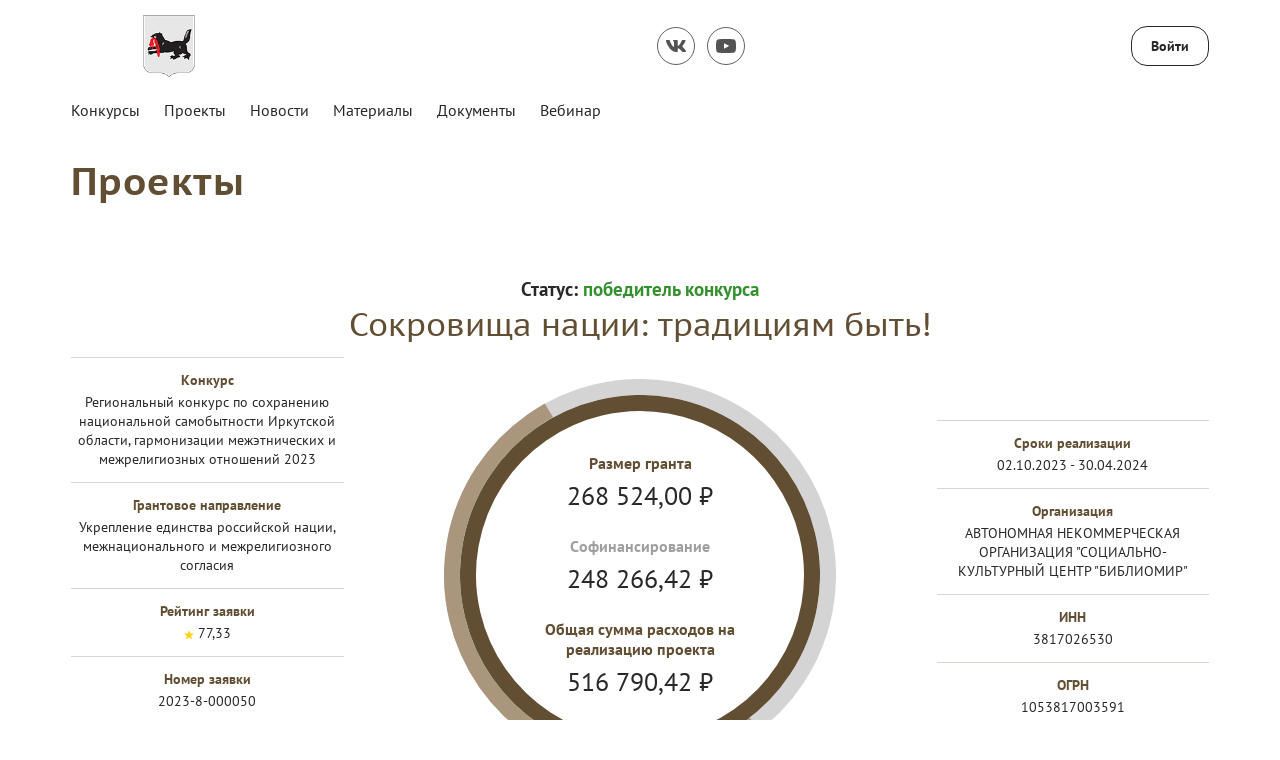

--- FILE ---
content_type: text/html; charset=utf-8
request_url: https://xn--h1aeawgfg.xn--80af5akm8c.xn--p1ai/public/application/item?id=cf338285-afa0-48e0-8788-72ff63a69b28
body_size: 20039
content:



<!DOCTYPE html>
<html>
<head>
    <meta charset="utf-8" />
    <meta name="viewport" content="width=device-width, initial-scale=1.0" />

        <link rel="shortcut icon" type="image/x-icon" href="/public/api/v1/file/get-image?fileName=e309ea78-5f3f-4b2f-b18f-07c7d12d06d0.png" />   
        <link rel="apple-touch-icon" type="image/x-icon" href="/public/api/v1/file/get-image?fileName=e309ea78-5f3f-4b2f-b18f-07c7d12d06d0.png">

    <title>&#x41F;&#x440;&#x43E;&#x435;&#x43A;&#x442;&#x44B;</title>

    

    



    <script src="/public/static/js/lib/jquery.min.js"></script>

    <script src="/public/static/js/lib/jquery.validate.min.js"></script>

    <script src="/public/static/js/lib/jquery.validate.unobtrusive.min.js"></script>

    <script src="/public/static/js/lib/jquery-ui.min.js"></script>

    <script src="/public/static/js/Utils.min.js"></script>

    <script src="/public/static/js/Shared/es5-shims-min.js"></script>

    <script src="/public/static/js/Shared/share.min.js"></script>

    <script src="/public/static/js/Shared/jscolor.js"></script>

    <script src="/public/static/js/Shared/pikaday.js"></script>


    <link rel="stylesheet" type="text/css" href="/public/static/css/styles.min.css" />

<script type="text/template" id="qq-template">
    <div class="qq-uploader-selector qq-uploader qq-gallery" qq-drop-area-text="Перетащите файлы сюда">
        <div class="qq-total-progress-bar-container-selector qq-total-progress-bar-container">
            <div role="progressbar" aria-valuenow="0" aria-valuemin="0" aria-valuemax="100" class="qq-total-progress-bar-selector qq-progress-bar qq-total-progress-bar"></div>
        </div>
        <div class="qq-upload-drop-area-selector qq-upload-drop-area" qq-hide-dropzone>
            <span class="qq-upload-drop-area-text-selector"></span>
        </div>
        <div class="qq-upload-button-selector qq-upload-button">
            <div>Загрузите файл</div>
        </div>
        <span class="qq-drop-processing-selector qq-drop-processing">
            <span>Загружаем файлы...</span>
            <span class="qq-drop-processing-spinner-selector qq-drop-processing-spinner"></span>
        </span>
        <ul class="qq-upload-list-selector qq-upload-list" role="region" aria-live="polite" aria-relevant="additions removals">
            <li>
                <span role="status" class="qq-upload-status-text-selector qq-upload-status-text"></span>
                <div class="qq-progress-bar-container-selector qq-progress-bar-container">
                    <div role="progressbar" aria-valuenow="0" aria-valuemin="0" aria-valuemax="100" class="qq-progress-bar-selector qq-progress-bar"></div>
                </div>
                <span class="qq-upload-spinner-selector qq-upload-spinner"></span>
                <a class="qq-download-link disabled-link" href="">
                    <div class="qq-thumbnail-wrapper">
                        <img class="qq-thumbnail-selector" qq-max-size="120" qq-server-scale>
                    </div>
                </a>
                <button type="button" class="qq-upload-cancel-selector qq-upload-cancel">X</button>
                <button type="button" class="qq-upload-retry-selector qq-upload-retry">
                    <span class="qq-btn qq-retry-icon" aria-label="Retry"></span>
                    Попробовать снова
                </button>
                <div class="qq-file-info">
                    <div class="qq-file-name">
                        <span class="qq-upload-file-selector qq-upload-file"></span>
                        <span class="qq-edit-filename-icon-selector qq-btn qq-edit-filename-icon" aria-label="Редактировать название"></span>
                    </div>
                    <input class="qq-edit-filename-selector qq-edit-filename" tabindex="0" type="text">
                    <span class="qq-upload-size-selector qq-upload-size"></span>
                    <button type="button" class="qq-btn qq-upload-delete-selector qq-upload-delete">
                        <span class="qq-btn qq-delete-icon" aria-label="Удалить"></span>
                    </button>
                    <button type="button" class="qq-btn qq-upload-pause-selector qq-upload-pause">
                        <span class="qq-btn qq-pause-icon" aria-label="Пауза"></span>
                    </button>
                    <button type="button" class="qq-btn qq-upload-continue-selector qq-upload-continue">
                        <span class="qq-btn qq-continue-icon" aria-label="Продолжить"></span>
                    </button>
                </div>
            </li>
        </ul>
        <dialog class="qq-alert-dialog-selector">
            <div class="qq-dialog-message-selector"></div>
            <div class="qq-dialog-buttons">
                <button type="button" class="qq-cancel-button-selector">Закрыть</button>
            </div>
        </dialog>
        <dialog class="qq-confirm-dialog-selector">
            <div class="qq-dialog-message-selector"></div>
            <div class="qq-dialog-buttons">
                <button type="button" class="qq-cancel-button-selector">Нет</button>
                <button type="button" class="qq-ok-button-selector">Да</button>
            </div>
        </dialog>
        <dialog class="qq-prompt-dialog-selector">
            <div class="qq-dialog-message-selector"></div>
            <input type="text">
            <div class="qq-dialog-buttons">
                <button type="button" class="qq-cancel-button-selector">Отмена</button>
                <button type="button" class="qq-ok-button-selector">Ок</button>
            </div>
        </dialog>
    </div>
</script>

    
        <!-- Yandex.Metrika counter -->
<script type="text/javascript" >
    (function(m,e,t,r,i,k,a){m[i]=m[i]||function(){(m[i].a=m[i].a||[]).push(arguments)};
            m[i].l=1*new Date();k=e.createElement(t),a=e.getElementsByTagName(t)[0],k.async=1,k.src=r,a.parentNode.insertBefore(k,a)})
        (window, document, "script", "https://mc.yandex.ru/metrika/tag.js", "ym");

    ym(83418994, "init", {
        clickmap:true,
        trackLinks:true,
        accurateTrackBounce:true
    });
</script>
<noscript><div><img src="https://mc.yandex.ru/watch/83418994" style="position:absolute; left:-9999px;" alt="" /></div></noscript>
<!-- /Yandex.Metrika counter -->
    

    

    
        <script src="/public/static/angular-admin/main.js" type="module"></script>
        <script src="/public/static/angular-admin/polyfills.js" type="module"></script>
        <script src="/public/static/angular-admin/runtime.js" type="module"></script>
    

    <link rel="stylesheet" type="text/css" href="/public/static/angular-admin/styles.css" />

</head>
<body class="page-wrapper mvc-service default-theme PtSans  irkobl">
    <div class="page-main">
        <div class="logo-svg-container">
            <svg style="position: absolute" width="0" height="0">
  <svg id="FPG_logo_black" width="196" height="62" viewBox="0 0 196 62" xmlns="http://www.w3.org/2000/svg">
    <image xmlns:xlink="http://www.w3.org/1999/xlink" width="196" height="62" xlink:href="[data-uri]" xmlns="" />http://www.w3.org/1999/xlink</svg>
  <svg id="FPG_logo_white" width="196" height="62" viewBox="0 0 196 62" xmlns="http://www.w3.org/2000/svg">
    <image xmlns:xlink="http://www.w3.org/1999/xlink" width="196" height="62" xlink:href="[data-uri]" xmlns="" />http://www.w3.org/1999/xlink</svg>
</svg>
        </div>






    
        <script src="/public/static/js/Shared/Header/Header.min.js?v=Z35N_L8g32pDZbkt4k3ehSLYlNJTyfQeT-7Eq7GN7-0"></script>
    
    








<div class="notifying-message-header-script-data">
    
    <div class="hidden script-data ">
        {"isActive":false,"cookieKey":"NotifyingMessage_irkobl"}
    </div>


    
        <script src="/public/static/js/Shared/NotifyingMessage/NotifyingMessage.min.js?v=2rC-f0reEEnHZxdJbRzVoiNKQTcTJxQmQ5v1ArkbscI"></script>
    
    


</div>

<div class="warning-lite-header" style="display: none; background-color: #; color: #" id="notifying_message_container">
    <div class="close-button-container">
        <div title="Скрыть сообщение" id="notifying_close_button"><svg xmlns="http://www.w3.org/2000/svg" fill="none" width="14" viewBox="0 0 14 14"><defs /><path stroke="#000" stroke-linecap="round" stroke-linejoin="round" stroke-width="1.5" d="M13 1L1 13M1 1l12 12" /></svg></div>
    </div>
    <div class="warning-lite-header__content" id="notifying_message_content">
    </div>
</div>

<div class="header-wrapper ">
    <header class="header js-header ">
        <div class="container">
            <div class="header__top">
                <div class="d-flex align-items-center mb-3 mb-md-0">
                    <a href="/" class="header__logo">
                        <svg class="header__logo-img header__logo-img--dark">
                            <use xlink:href="#FPG_logo_black"></use>
                        </svg>
                        <svg class="header__logo-img header__logo-img--light">
                            <use xlink:href="#FPG_logo_white"></use>
                        </svg>
                    </a>
                </div>
                <div class="header__top-list-wrapper ">
                        <ul class="header__top-list">
                            



    
        <script src="/public/static/js/Shared/SocialLinks/SocialLinks.min.js?v=ol-MRWFOH_xZ2B0G2Pidj9LwN7fIB8MHqVycWUujFHE"></script>
    
    



    <li class="social-link__top-item social-link__top-item--visible-sm">
       <div class="js-social-buttons__trigger">
            <a class="btn btn-icon  social-buttons__button">
                <svg class="btn-icon__img btn-icon__img--share">
                    <use xmlns:xlink="http://www.w3.org/1999/xlink" xlink:href="#share"></use>
                </svg>
            </a>
        </div>
    </li>



<li class="social-link__top-item"><a href="https://vk.com/resurscenter38" target="_blank" class="btn-icon"><svg class="btn-icon__img"><use xlink:href="#vk"></use></svg></a></li>


<li class="social-link__top-item"><a href="https://www.youtube.com/channel/UCQHxhUz1SaBIe90fkgb-iJw" target="_blank" class="btn-icon"><svg class="btn-icon__img"><use xlink:href="#yt"></use></svg></a></li>
                        </ul>
                </div>

                    <div class="login-button-container ">
                        <div class="login-button-container__wrapper">
                            <a href="/identity/account/login" class="login-button">Войти</a>
                        </div>
                    </div>
            </div>
            <nav class="header__nav left">
                <div class="header__top-item header__top-item--search header__top-item--search-hidden">
                    <a href="/public/home/search" class="header__top-link btn btn-icon ">
                        <svg class="btn-icon__img">
                            <use xlink:href="#search"></use>
                        </svg>
                    </a>
                </div>
                <div class="header__nav-trigger">
                    <button class="header__nav-trigger-btn btn btn-icon js-nav-trigger ">
                        <span class="header__nav-trigger-btn-icon"></span>
                    </button>
                </div>
                    <ul class="header__nav-list js-nav-list">



<li class="header__nav-item ">
        <a href="https://xn--80af5akm8c.xn--p1ai/data/grants/list?region=6466C988-7CE3-45E5-8B97-90AE16CB1249&amp;stage1=1&amp;stage2=1&amp;stage3=1&amp;stage4=1" class="header__nav-link" style="">&#x41A;&#x43E;&#x43D;&#x43A;&#x443;&#x440;&#x441;&#x44B;</a>
</li> 

<li class="header__nav-item ">
        <a href="/public/application/cards" class="header__nav-link" style="">&#x41F;&#x440;&#x43E;&#x435;&#x43A;&#x442;&#x44B;</a>
</li> 

<li class="header__nav-item ">
        <a href="/public/news/news-list" class="header__nav-link" style="">&#x41D;&#x43E;&#x432;&#x43E;&#x441;&#x442;&#x438;</a>
</li> 

<li class="header__nav-item ">
        <a href="/public/event/event-list" class="header__nav-link" style="">&#x41C;&#x430;&#x442;&#x435;&#x440;&#x438;&#x430;&#x43B;&#x44B;</a>
</li> 

<li class="header__nav-item ">
        <a href="/public/home/documents" class="header__nav-link" style="">&#x414;&#x43E;&#x43A;&#x443;&#x43C;&#x435;&#x43D;&#x442;&#x44B;</a>
</li> 

<li class="header__nav-item ">
        <a href="/public/irkutsk/webinar" class="header__nav-link" style="">&#x412;&#x435;&#x431;&#x438;&#x43D;&#x430;&#x440;</a>
</li>                     </ul>
            </nav>
        </div>
    </header>
</div>

<div role="dialog" class="modal fade-anim in" id="platforms-modal-more-project">
</div>

        
        <main>





    
        <script src="/public/static/js/Application/Item/Item.min.js?v=YenLAS3yAncsnUcA4bdq4YFU2uSS1b9Dq5I_DFhp4KI"></script>
    
    



    <div class="project__item" id="js-project-item">
        <div class="content_header">
            <div class="container">
                <h1 class="content__title"><a class="header-link" href="/public/application/cards">&#x41F;&#x440;&#x43E;&#x435;&#x43A;&#x442;&#x44B;</a></h1>
            </div>
        </div>
        <div class="wrapper">
            <div class="content winner">
                <div class="container word-break">
                    <div class="divider winner__divider"></div>
                    <section class="winner-info">
                        <p class="winner-info__status">Статус: <span class="green">&#x43F;&#x43E;&#x431;&#x435;&#x434;&#x438;&#x442;&#x435;&#x43B;&#x44C; &#x43A;&#x43E;&#x43D;&#x43A;&#x443;&#x440;&#x441;&#x430;</span></p>
                        <h2 class="winner-info__title">&#x421;&#x43E;&#x43A;&#x440;&#x43E;&#x432;&#x438;&#x449;&#x430; &#x43D;&#x430;&#x446;&#x438;&#x438;: &#x442;&#x440;&#x430;&#x434;&#x438;&#x446;&#x438;&#x44F;&#x43C; &#x431;&#x44B;&#x442;&#x44C;!</h2>
                        <div class="row align-items-center ">
                            <div class="col-xs-12 col-sm-3 winner-info__col" data-mh="winner-info">
                                <ul class="winner-info__list winner-info__item">

                                    <li class="winner-info__list-item">
                                        <span class="winner-info__list-item-title">Конкурс</span>
                                        <span class="winner-info__list-item-text">
                                            &#x420;&#x435;&#x433;&#x438;&#x43E;&#x43D;&#x430;&#x43B;&#x44C;&#x43D;&#x44B;&#x439; &#x43A;&#x43E;&#x43D;&#x43A;&#x443;&#x440;&#x441; &#x43F;&#x43E; &#x441;&#x43E;&#x445;&#x440;&#x430;&#x43D;&#x435;&#x43D;&#x438;&#x44E; &#x43D;&#x430;&#x446;&#x438;&#x43E;&#x43D;&#x430;&#x43B;&#x44C;&#x43D;&#x43E;&#x439; &#x441;&#x430;&#x43C;&#x43E;&#x431;&#x44B;&#x442;&#x43D;&#x43E;&#x441;&#x442;&#x438; &#x418;&#x440;&#x43A;&#x443;&#x442;&#x441;&#x43A;&#x43E;&#x439; &#x43E;&#x431;&#x43B;&#x430;&#x441;&#x442;&#x438;, &#x433;&#x430;&#x440;&#x43C;&#x43E;&#x43D;&#x438;&#x437;&#x430;&#x446;&#x438;&#x438; &#x43C;&#x435;&#x436;&#x44D;&#x442;&#x43D;&#x438;&#x447;&#x435;&#x441;&#x43A;&#x438;&#x445; &#x438; &#x43C;&#x435;&#x436;&#x440;&#x435;&#x43B;&#x438;&#x433;&#x438;&#x43E;&#x437;&#x43D;&#x44B;&#x445; &#x43E;&#x442;&#x43D;&#x43E;&#x448;&#x435;&#x43D;&#x438;&#x439; 2023
                                        </span>
                                    </li>

                                    <li class="winner-info__list-item">
                                        <span class="winner-info__list-item-title">&#x413;&#x440;&#x430;&#x43D;&#x442;&#x43E;&#x432;&#x43E;&#x435; &#x43D;&#x430;&#x43F;&#x440;&#x430;&#x432;&#x43B;&#x435;&#x43D;&#x438;&#x435;</span>
                                        <span class="winner-info__list-item-text">
                                            &#x423;&#x43A;&#x440;&#x435;&#x43F;&#x43B;&#x435;&#x43D;&#x438;&#x435; &#x435;&#x434;&#x438;&#x43D;&#x441;&#x442;&#x432;&#x430; &#x440;&#x43E;&#x441;&#x441;&#x438;&#x439;&#x441;&#x43A;&#x43E;&#x439; &#x43D;&#x430;&#x446;&#x438;&#x438;, &#x43C;&#x435;&#x436;&#x43D;&#x430;&#x446;&#x438;&#x43E;&#x43D;&#x430;&#x43B;&#x44C;&#x43D;&#x43E;&#x433;&#x43E;  &#x438; &#x43C;&#x435;&#x436;&#x440;&#x435;&#x43B;&#x438;&#x433;&#x438;&#x43E;&#x437;&#x43D;&#x43E;&#x433;&#x43E; &#x441;&#x43E;&#x433;&#x43B;&#x430;&#x441;&#x438;&#x44F;
                                        </span>
                                    </li>



                                        <li class="winner-info__list-item">
                                            <span class="winner-info__list-item-title">Рейтинг заявки</span>
                                            <span class="winner-info__list-item-text">

                                                <svg class="winner-info__list-item-icon">
                                                    <use xlink:href="#star"></use>
                                                </svg>

                                                77,33
                                            </span>
                                        </li>
                                    <li class="winner-info__list-item">
                                        <span class="winner-info__list-item-title">Номер заявки</span>
                                            <span class="winner-info__list-item-text">
                                                2023-8-000050
                                            </span>
                                    </li>
                                        <li class="winner-info__list-item">
                                            <span class="winner-info__list-item-title">Дата подачи</span>
                                            <span class="winner-info__list-item-text">24.05.2023</span>
                                        </li>
                                </ul>

                            </div>

                                <div class="col-xs-12 col-sm-6 winner-info__center-col" data-mh="winner-info">
                                    <div class="winner-info__item winner-info__circle">
                                        <div class="winner-info__item winner-info__circle-wrapper">
                                            <div class="circle-bar js-circle-bar" data-percent="51" data-percent-child="100" data-size="392" data-line="16" data-rotate="145">
                                                <ul class="circle-bar__info">
                                                    <li class="circle-bar__info-item">
                                                        <span class="circle-bar__info-item-title">
                                                            &#x420;&#x430;&#x437;&#x43C;&#x435;&#x440; &#x433;&#x440;&#x430;&#x43D;&#x442;&#x430;
                                                        </span>
                                                        <span class="circle-bar__info-item-number"> 268 524,00 <span class="rubl">&#8381</span></span>
                                                    </li>
                                                        <li class="circle-bar__info-item">
                                                            <span class="circle-bar__info-item-title">Cофинансирование</span>
                                                            <span class="circle-bar__info-item-number"> 248 266,42 <span class="rubl">&#8381</span></span>
                                                        </li>
                                                        <li class="circle-bar__info-item">
                                                            <span class="circle-bar__info-item-title">&#x41E;&#x431;&#x449;&#x430;&#x44F; &#x441;&#x443;&#x43C;&#x43C;&#x430; &#x440;&#x430;&#x441;&#x445;&#x43E;&#x434;&#x43E;&#x432; &#x43D;&#x430; &#x440;&#x435;&#x430;&#x43B;&#x438;&#x437;&#x430;&#x446;&#x438;&#x44E; &#x43F;&#x440;&#x43E;&#x435;&#x43A;&#x442;&#x430;</span>
                                                            <span class="circle-bar__info-item-number"> 516 790,42 <span class="rubl">&#8381</span></span>
                                                        </li>
                                                </ul>
                                            </div>
                                        </div>
                                    </div>
                                </div>
                            <div class="col-xs-12 col-sm-3 winner-info__col" data-mh="winner-info">
                                <ul class="winner-info__list winner-info__item">
                                        <li class="winner-info__list-item">
                                            <span class="winner-info__list-item-title">Сроки реализации</span>
                                            <span class="winner-info__list-item-text">
                                                02.10.2023 - 30.04.2024
                                            </span>
                                        </li>

                                        <li class="winner-info__list-item">
                                            <span class="align-items-center d-flex justify-content-center winner-info__list-item-title">
                                                    <span>&#x41E;&#x440;&#x433;&#x430;&#x43D;&#x438;&#x437;&#x430;&#x446;&#x438;&#x44F;</span>
                                            </span>
                                                <span class="winner-info__list-item-text">
&#x410;&#x412;&#x422;&#x41E;&#x41D;&#x41E;&#x41C;&#x41D;&#x410;&#x42F; &#x41D;&#x415;&#x41A;&#x41E;&#x41C;&#x41C;&#x415;&#x420;&#x427;&#x415;&#x421;&#x41A;&#x410;&#x42F; &#x41E;&#x420;&#x413;&#x410;&#x41D;&#x418;&#x417;&#x410;&#x426;&#x418;&#x42F; &quot;&#x421;&#x41E;&#x426;&#x418;&#x410;&#x41B;&#x42C;&#x41D;&#x41E;-&#x41A;&#x423;&#x41B;&#x42C;&#x422;&#x423;&#x420;&#x41D;&#x42B;&#x419; &#x426;&#x415;&#x41D;&#x422;&#x420; &quot;&#x411;&#x418;&#x411;&#x41B;&#x418;&#x41E;&#x41C;&#x418;&#x420;&quot;                                                </span>
                                        </li>
                                            <li class="winner-info__list-item">
                                                <span class="winner-info__list-item-title">ИНН</span>
                                                <span class="winner-info__list-item-text">
                                                    3817026530
                                                </span>
                                            </li>
                                            <li class="winner-info__list-item">
                                                    <span class="winner-info__list-item-title">ОГРН</span>
                                                <span class="winner-info__list-item-text">
                                                    1053817003591
                                                </span>
                                            </li>
                                </ul>
                            </div>
                        </div>
                    </section>                    
                    <section class="winner__ancors">
                        <ul class="buttons-list buttons-list-ancors">
                                <li class="buttons-list__item">
                                        <a href="#winner-summary" class="buttons-list__link buttons-list-ancors__link btn btn-md btn-outline fpg js-ancor-link">&#x41A;&#x440;&#x430;&#x442;&#x43A;&#x43E;&#x435; &#x43E;&#x43F;&#x438;&#x441;&#x430;&#x43D;&#x438;&#x435;</a>
                                </li>
                                <li class="buttons-list__item">
                                    <a href="#winner-aims" class="buttons-list__link buttons-list-ancors__link btn btn-md btn-outline fpg js-ancor-link">Цель</a>
                                </li>
                                <li class="buttons-list__item">
                                    <a href="#winner-tasks" class="buttons-list__link buttons-list-ancors__link btn btn-md btn-outline fpg js-ancor-link">Задачи</a>
                                </li>
                                <li class="buttons-list__item">
                                        <a href="#winner-social" class="buttons-list__link buttons-list-ancors__link btn btn-md btn-outline fpg js-ancor-link">Обоснование социальной значимости</a>
                                </li>
                                <li class="buttons-list__item">
                                        <a href="#winner-geography" class="buttons-list__link buttons-list-ancors__link btn btn-md btn-outline fpg js-ancor-link">География проекта</a>
                                </li>
                                <li class="buttons-list__item">
                                        <a href="#winner-target" class="buttons-list__link buttons-list-ancors__link btn btn-md btn-outline fpg js-ancor-link">Целевые группы</a>
                                </li>
                        </ul>
                    </section>
                    <section class="winner__details">
                        <div class="central-col">
                                <div class="winner__details-box js-ancor-box" id="winner-summary">
                                        <h2 class="winner__details-title">&#x41A;&#x440;&#x430;&#x442;&#x43A;&#x43E;&#x435; &#x43E;&#x43F;&#x438;&#x441;&#x430;&#x43D;&#x438;&#x435;</h2>
     Предлагаемый проект - это продолжение работы нашей команды в направлении популяризации культуры народов, проживающих в городе Усть-Илимске, Иркутской области.  Делая вывод из подписанного в ноябре 2022 года Указа Президента РФ «О сохранении и укреплении традиционных духовно-нравственных ценностей», мы понимаем, что от сохранения традиционных ценностей России теперь официально зависит наша национальная безопасность. Еще острее становится вопрос о важности идеологической составляющей культурных традиций. Мы все разные, у  каждой этнической группы свои духовные основы, но нас объединяет одна страна -Россия. И это нужно доносить повсеместно до людей. <br/>     Участниками мероприятий проекта могут стать все желающие: дети, подростки, молодежь, в т.ч. молодые родители, пенсионеры.   <br/>     Цель проекта не просто рассказать о культурных традициях разных народов Восточной Сибири, сколько найти формы и способы вложить эту информацию в головы современного поколения. Поэтому команда  будет использовать  различные методы в зависимости от целевой группы. <br/>     Для решения задач проекта будут проведены круглые столы, беседы, лектории, посвященные культурным традициям. Подготовлены и показаны в сравнении инсценировки нескольких традиций из разных культур (чаепития, охотничьи, свадебные). Участниками станут все пришедшие на мероприятие.  На мероприятиях будут раздаваться книжные закладки с рекомендациями книг, в которых описываются те или иные обряды, обычаи. Для каждого мероприятия будут оформлены выставки-инсталляции (книги,  национальная атрибутика, куклы).  Кроме этого, планируются выездные мероприятия в различные учреждения. Для привлечения внимания к проблеме, мероприятиям проекта, большего количества людей будут созданы небольшие видеосюжеты о традициях, обрядах, обычаях. Онлайн-мероприятия будут опубликованы в соцсетях.  <br/>     Для качественного проведения мероприятий необходимо качественное оборудование: интерактивная трибуна для лекционных занятий, круглых столов; модульная мебель для выставок-инсталляций (стеллажи), театрализованных мероприятий (складные стулья); книги по народным традициям, народный фольклор, которого мало не бывает; оплата информационных услуг местной телекомпании ООО "ИРТ"; расходные материалы ( бумага, канцелярия для проведения рекламной кампании, печати дипломов, грамот, призового фонда и т.д.). <br/>     Мы надеемся, что благодаря проекту  приблизимся к достижению результатов, цель которых озвучил Губернатор И.Кобзев "Только образованное общество с высоким уровнем культурного развития может воспитать детей, любящих свое Отечество, способных сохранять историческую память".                                  </div>
                                <div class="winner__details-box js-ancor-box" id="winner-aims">
                                    <h2 class="winner__details-title">Цель</h2>
<ol><li>Популяризация культурных традиций народов, проживающих на территории Иркутской области, города Усть-Илимска. </li></ol>                                </div>
                                <div class="winner__details-box js-ancor-box" id="winner-tasks">
                                    <h2 class="winner__details-title">Задачи</h2>
<ol><li>Знакомить жителей города с традициями, отражающими образ жизни, основы воспитания, семейный уклад народов, населяющих Восточную Сибирь.</li><li>Распространять знания о культурных традициях, нравственных устоях, духовной основе народов Иркутской области.</li></ol>                                </div>
                                <div class="winner__details-box js-ancor-box" id="winner-social">
                                        <h2 class="winner__details-title">Обоснование социальной значимости</h2>
                                         В ноябре 2022 года Владимир Путин подписал указ «О сохранении и укреплении традиционных духовно-нравственных ценностей». От сохранения традиционных ценностей России теперь официально зависит наша национальная безопасность. Губернатор Иркутской области И. Кобзев говорил: "Только образованное общество с высоким уровнем культурного развития может воспитать детей, любящих свое Отечество, способных сохранять историческую память".  Еще острее становится вопрос о важности идеологической составляющей культурных традиций. Мы все разные, у  каждой этнической группы свои духовные основы, но нас объединяет одна страна -Россия. И это нужно доносить повсеместно до людей. <br/>     Существует проблема не столько сохранения и распространения, сколько поиск способов вложить эту информацию в головы современного поколения.  Вот что мы считаем проблемой современного времени - времени технологичных компьютерных коммуникаций и отсутствия социального (межличностного) общения. Причем не только в среде ровесников, но и внутри семьи.<br/>     Проводя мероприятия в предыдущих  проектах,посвященных культуре разных народов, проживающих на территории Иркутской области и города Усть- Илимска, организаторы  заметили одну общую закономерность - устьилимцы с удовольствием участвуют в обыгрывании народных обрядов, но сказать какие традиции есть в их семьях не могут. А если и могут назвать какие-либо праздничные традиции (рождество, колядование, пасха), то объяснить почему мы делаем так, а не иначе, какая культурная составляющая лежит в основе, могут не все, и тем более, не дети и молодежь. И если религиозные, календарные, языческие традиции все-таки  в современном обществе соблюдаются, то коренные семейные традиции почти канули в лету. Утеряны семейные связи, отброшены за ненадобностью семейные ценности, разрушаются семейные устои. Например, все знают об английском чаепитии, но мало кому известно, что у бурят есть не менее интересная, значительная  традиция заваривания и потребления чая. Или зачем на Руси "запекали" младенца? Сейчас в нашей стране активизируется работа по отказу от западных традиций и обычаев.  Возвращение к истокам станет отправной точкой формирования духовного здоровья народа. Необходимо приложить все силы для сохранения и распространения знаний о культурных традициях среди жителей города и региона.
                                </div>
                                <div class="winner__details-box js-ancor-box" id="winner-geography">
                                        <h2 class="winner__details-title">География проекта</h2>
                                    &#x413;&#x43E;&#x440;&#x43E;&#x434; &#x423;&#x441;&#x442;&#x44C;- &#x418;&#x43B;&#x438;&#x43C;&#x441;&#x43A;, &#x423;&#x441;&#x442;&#x44C;- &#x418;&#x43B;&#x438;&#x43C;&#x441;&#x43A;&#x438;&#x439; &#x440;&#x430;&#x439;&#x43E;&#x43D;
                                </div>
                                <div class="winner__details-box js-ancor-box" id="winner-target">
                                        <h2 class="winner__details-title">Целевые группы</h2>

<ol><li>Дети 7-10 лет</li><li>Подростки 11-15 лет</li><li>Молодежь</li><li>Молодые родители</li><li>Пенсионеры</li></ol>                                </div>
                        </div>
                    </section>
                </div>

                
                <div class="winner__details-box js-ancor-box" id="winner-contacts">
                        <div class="container">
                            <h2 class="winner__details-title">Контактная информация</h2>
                        </div>

<div class="yandex-map"></div>

    <div class="hidden script-data ">
        {"address":"Иркутская обл, г Усть-Илимск, ул Братская, д 8","yandexApiKey":"b1758ed1-6f6a-4001-8391-061c30d864bb"}
    </div>




                        <div class="container">
                            <div class="winner__details-contacts">
                                <span class="winner__details-contacts-item">&#x418;&#x440;&#x43A;&#x443;&#x442;&#x441;&#x43A;&#x430;&#x44F; &#x43E;&#x431;&#x43B;, &#x433; &#x423;&#x441;&#x442;&#x44C;-&#x418;&#x43B;&#x438;&#x43C;&#x441;&#x43A;, &#x443;&#x43B; &#x411;&#x440;&#x430;&#x442;&#x441;&#x43A;&#x430;&#x44F;, &#x434; 8</span>

                            </div>
                        </div>
                    <div class="container">
                        <div class="winner__back">
                            <a href="" class="winner__back-link btn fpg">Вернуться к проектам</a>
                        </div>
                    </div>
                </div>
            </div>
        </div>
    </div>
</main>



    <div class="footer-wrapper ">
            <footer class="footer js-footer">
                <div class="container">
                    <div class="footer__logo">
                        <a href="/">
                            <svg class="footer__logo-img footer__logo-img--light">
                                <use xlink:href="#FPG_logo_white"></use>
                            </svg>
                        </a>
                    </div>

                    <ul class="footer-top-list">
                        



    
        <script src="/public/static/js/Shared/SocialLinks/SocialLinks.min.js?v=ol-MRWFOH_xZ2B0G2Pidj9LwN7fIB8MHqVycWUujFHE"></script>
    
    



    <li class="social-link__top-item social-link__top-item--visible-sm">
       <div class="js-social-buttons__trigger">
            <a class="btn btn-icon btn-icon--light social-buttons__button">
                <svg class="btn-icon__img btn-icon__img--share">
                    <use xmlns:xlink="http://www.w3.org/1999/xlink" xlink:href="#share"></use>
                </svg>
            </a>
        </div>
    </li>



<li class="social-link__top-item"><a href="https://vk.com/resurscenter38" target="_blank" class="btn-icon btn-icon--light"><svg class="btn-icon__img"><use xlink:href="#vk"></use></svg></a></li>


<li class="social-link__top-item"><a href="https://www.youtube.com/channel/UCQHxhUz1SaBIe90fkgb-iJw" target="_blank" class="btn-icon btn-icon--light"><svg class="btn-icon__img"><use xlink:href="#yt"></use></svg></a></li>
                    </ul>

                    <div class="footer__contacts">
                            <a href='/public/home/contact' class='footer__contacts-link mb-2 bold'>Контактная информация</a>
                                <a href="tel:&#x2B;7(395)220-29-56" class="footer__contacts-link">&#x2B;7(395)220-29-56</a>
                                    <a href="mailto:has@govirk.ru" class="footer__contacts-link">has@govirk.ru</a>
                                <span class="footer__contacts-link_not-decoration">664025  г. Иркутск, ул. Российская, 20, каб. 206</span>
                    </div>

                    <div class="footer__copyright">
                                    <p class="footer__copyright-text">© 2026 &#x410;&#x43F;&#x43F;&#x430;&#x440;&#x430;&#x442; &#x413;&#x443;&#x431;&#x435;&#x440;&#x43D;&#x430;&#x442;&#x43E;&#x440;&#x430; &#x418;&#x440;&#x43A;&#x443;&#x442;&#x441;&#x43A;&#x43E;&#x439; &#x43E;&#x431;&#x43B;&#x430;&#x441;&#x442;&#x438; &#x438; &#x41F;&#x440;&#x430;&#x432;&#x438;&#x442;&#x435;&#x43B;&#x44C;&#x441;&#x442;&#x432;&#x430; &#x418;&#x440;&#x43A;&#x443;&#x442;&#x441;&#x43A;&#x43E;&#x439; &#x43E;&#x431;&#x43B;&#x430;&#x441;&#x442;&#x438;</p>
                    </div>

                    <div class="footer_bottom">
                        <div class="footer_bottom__item">
                            Для корректной работы рекомендуется использовать <wbr>браузер
                            <a class="bold" target="_blank" href="https://browser.yandex.ru">Яндекс.Браузер</a>,
                            <a class="bold" target="_blank" href="https://www.google.ru/chrome/browser/desktop/index.html">Google Chrome</a> или
                            <a class="bold" target="_blank" href="https://www.mozilla.org/ru/firefox/new/">Firefox</a>
                        </div>
                    </div>
                </div>
            </footer>
    </div>


        
        <cookie-widget></cookie-widget>
    </div>

    
<script>
    document.addEventListener("DOMContentLoaded", function(){
	$.ajax({type:"GET",dataType:"text",url:'/public/static-files/get-svg-sprites',success:function(e,r,n){$(".page-main").append(n.responseText)}});
});
</script>

    
        

<!-- Yandex.Metrika counter -->
<script type="text/javascript" >
   (function(m,e,t,r,i,k,a){m[i]=m[i]||function(){(m[i].a=m[i].a||[]).push(arguments)};
   m[i].l=1*new Date();
   for (var j = 0; j < document.scripts.length; j++) {if (document.scripts[j].src === r) { return; }}
   k=e.createElement(t),a=e.getElementsByTagName(t)[0],k.async=1,k.src=r,a.parentNode.insertBefore(k,a)})
   (window, document, "script", "https://mc.yandex.ru/metrika/tag.js", "ym");

   ym(96245911, "init", {
        clickmap:true,
        trackLinks:true,
        accurateTrackBounce:true,
        webvisor:true
   });
</script>
<noscript><div><img src="https://mc.yandex.ru/watch/96245911" style="position:absolute; left:-9999px;" alt="" /></div></noscript>
<!-- /Yandex.Metrika counter -->
    
</body>
</html>
